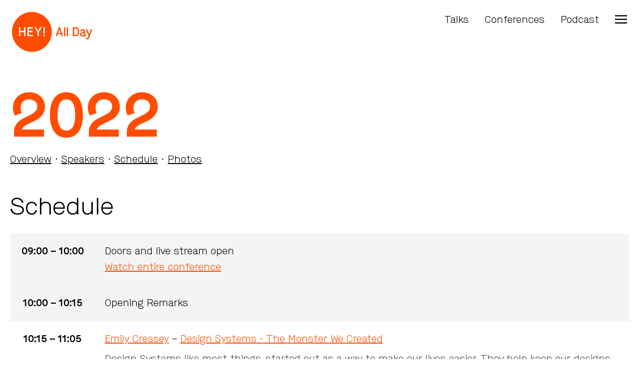

--- FILE ---
content_type: text/html; charset=utf-8
request_url: https://heypresents.com/conferences/2022/schedule
body_size: 6391
content:
<!DOCTYPE html>
<html>
  <head>
    <title>Hey! Presents · All Day Hey! 2022 · Schedule</title>
<meta name="description" content="A single-track conference for developers and designers.">
<meta property="og:title" content="All Day Hey! 2022">
<meta property="og:title" content="Schedule">
<meta property="og:description" content="A single-track conference for developers and designers.">
<meta property="og:type" content="website">
<meta property="og:url" content="https://heypresents.com/conferences/2022/schedule">
<meta property="og:image" content="https://heypresents.com/assets/social-conference-5dd8ad196c4e14369c124fcbeabe4d9c5da57d16421b9637d59ca06f11f2634f.jpg">

<meta name="viewport" content="width=device-width,initial-scale=1">

<link rel="apple-touch-icon" sizes="180x180" href="/apple-touch-icon.png">
<link rel="icon" type="image/png" sizes="32x32" href="/favicon-32x32.png">
<link rel="icon" type="image/png" sizes="16x16" href="/favicon-16x16.png">

<meta name="csrf-param" content="authenticity_token" />
<meta name="csrf-token" content="2bz1JJVishKHER23b3vtV4mHjo8n1s1i3uPcezAhoSnrSc5VfW3OVZpocZ3K7xR6LbXfLPKOGk1YdcSpv8gxgA" />

<link rel="stylesheet" href="/assets/tailwind-9cd86be493330bf6bf07bdad949e25096f23dfcad48dbc3758acb67ae92ab93a.css" data-turbo-track="reload" />
<link rel="stylesheet" href="/assets/inter-font-8c3e82affb176f4bca9616b838d906343d1251adc8408efe02cf2b1e4fcf2bc4.css" data-turbo-track="reload" />
<link rel="stylesheet" href="/assets/application-1bbf14714797ba47192da9174f983e1c066eca4c7bea130a0084700a48c4eac1.css" data-turbo-track="reload" />
<script type="importmap" data-turbo-track="reload">{
  "imports": {
    "application": "/assets/application-37f365cbecf1fa2810a8303f4b6571676fa1f9c56c248528bc14ddb857531b95.js",
    "@hotwired/turbo-rails": "/assets/turbo.min-7ab2ea9f35bae4a4d65b552f9b93524099f267a8ba3a2e07002aaa7bff8ae4cf.js",
    "@hotwired/stimulus": "/assets/stimulus.min-b8a9738499c7a8362910cd545375417370d72a9776fb4e766df7671484e2beb7.js",
    "@hotwired/stimulus-loading": "/assets/stimulus-loading-1fc59770fb1654500044afd3f5f6d7d00800e5be36746d55b94a2963a7a228aa.js",
    "controllers/application": "/assets/controllers/application-368d98631bccbf2349e0d4f8269afb3fe9625118341966de054759d96ea86c7e.js",
    "controllers": "/assets/controllers/index-2db729dddcc5b979110e98de4b6720f83f91a123172e87281d5a58410fc43806.js",
    "controllers/navigation_controller": "/assets/controllers/navigation_controller-669dab02c4535720360d19e1b53683932653acdc6995c76f2c646499d3ec7199.js"
  }
}</script>
<link rel="modulepreload" href="/assets/application-37f365cbecf1fa2810a8303f4b6571676fa1f9c56c248528bc14ddb857531b95.js">
<link rel="modulepreload" href="/assets/turbo.min-7ab2ea9f35bae4a4d65b552f9b93524099f267a8ba3a2e07002aaa7bff8ae4cf.js">
<link rel="modulepreload" href="/assets/stimulus.min-b8a9738499c7a8362910cd545375417370d72a9776fb4e766df7671484e2beb7.js">
<link rel="modulepreload" href="/assets/stimulus-loading-1fc59770fb1654500044afd3f5f6d7d00800e5be36746d55b94a2963a7a228aa.js">
<script src="/assets/es-module-shims.min-d89e73202ec09dede55fb74115af9c5f9f2bb965433de1c2446e1faa6dac2470.js" async="async" data-turbo-track="reload"></script>
<script type="module">import "application"</script>


  </head>
  <body>
    
    
<div class="fixed top-0 right-0 left-0 bottom-0 bg-brand-1 hidden overflow-scroll z-10" id="navigation">
  <nav class="container mx-auto p-6 mb-6 lg:mb-10">
    <div class="flex flex-row">
      <div class="basis-1/2">
        <a class="block" href="/">
          
    <svg class="h-20" viewBox="0 0 474 475" fill="none" xmlns="http://www.w3.org/2000/svg">
      <path fill-rule="evenodd" clip-rule="evenodd" d="M473.818 237.572C473.818 368.232 367.898 474.152 237.238 474.152C106.579 474.152 0.658447 368.232 0.658447 237.572C0.658447 106.912 106.579 0.992004 237.238 0.992004C367.898 0.992004 473.818 106.912 473.818 237.572ZM100.599 182.352H83.8485V288.992H100.599V240.842H143.709V288.992H160.459V182.352H143.709V224.852H100.599V182.352ZM184.229 182.352H250.229V198.352H201.029V224.862H245.759V240.862H200.979V272.992H250.179V288.992H184.179L184.229 182.352ZM268.229 182.352L302.349 242.672V288.992H318.829V243.122L353.829 182.352H335.089L310.569 227.592L285.898 182.352H268.229ZM382.089 258.542C384.883 258.538 387.655 259.057 390.259 260.072V182.362H373.919V260.072C376.522 259.055 379.293 258.536 382.089 258.542ZM392.189 281.152C392.189 286.73 387.667 291.252 382.089 291.252C376.51 291.252 371.988 286.73 371.988 281.152C371.988 275.574 376.51 271.052 382.089 271.052C387.667 271.052 392.189 275.574 392.189 281.152Z" fill="white"/>
    </svg>
  
</a>      </div>

      <div class="basis-1/2">
        <div class="flex flex-row-reverse">
          <div>
            <!-- TODO: Change aria-expanded attribute on toggle -->
            <button type="button" aria-controls="main-menu" aria-expanded="false" data-controller="navigation" data-action="click->navigation#toggle">
              <span class="sr-only">Close menu</span>

              <svg class="h-9 w-9 -mr-2 text-white" viewBox="0 0 24 24" stroke-width="2" stroke="currentColor" fill="none" stroke-linecap="round" stroke-linejoin="round">
                <path stroke="none" d="M0 0h24v24H0z"/>
                <line x1="18" y1="6" x2="6" y2="18" />
                <line x1="6" y1="6" x2="18" y2="18" />
              </svg>
            </button>
          </div>
        </div>
      </div>
    </div>
  </nav>

  <div class="md:place-content-center h-full">
    <a class="block mb-8 text-3xl md:text-4xl text-center text-defaults text-white hover:underline" href="/">
      Home
</a>

    <a class="block mb-8 text-3xl md:text-4xl text-center text-defaults text-white hover:underline" href="/talks">
      Talks
</a>
    <a class="block mb-8 text-3xl md:text-4xl text-center text-defaults text-white hover:underline" href="/conferences">
      Conferences
</a>
    <a class="block mb-8 text-3xl md:text-4xl text-center text-defaults text-white hover:underline" href="/podcast">
      Podcast
</a>
    <a class="block mb-8 text-3xl md:text-4xl text-center text-defaults text-white hover:underline" href="/code-of-conduct">
      Code of Conduct
</a>
    <div class="text-center mt-6 md:mt-14 p-2 md:p-6">
      <a class="uppercase text-defaults text-white hover:underline px-2 md:px-4" href="/about">About</a>
      <a class="uppercase text-defaults text-white hover:underline px-2 md:px-4" href="/cdn-cgi/l/email-protection#cab9bfbabaa5b8be8aa2afb3bab8afb9afa4beb9e4a9a5a7">Contact</a>
      <a class="uppercase text-defaults text-white hover:underline px-2 md:px-4" href="https://www.linkedin.com/company/79125587">LinkedIn</a>
      <a class="uppercase text-defaults text-white hover:underline px-2 md:px-4" href="/mailing-list">Mailing List</a>
      <a rel="me" class="uppercase text-defaults text-white hover:underline px-2 md:px-4" href="https://mastodon.world/@heypresents">Mastodon</a>
      <a class="uppercase text-defaults text-white hover:underline px-2 md:px-4" href="https://twitter.com/heypresents">Twitter</a>
    </div>
  </div>
</div>

<nav class="container mx-auto p-6 mb-6 lg:mb-10">
  <div class="flex flex-row">
    <div class="basis-1/2">
      <a class="block" href="/">
        
    <svg class="h-20" viewBox="0 0 954 474" fill="none" xmlns="http://www.w3.org/2000/svg">
      <path d="M555.25 181.3H569.87L606.87 287.89H589.66L582.05 264.29H542.92L535.15 287.89H518.25L555.25 181.3ZM577.33 250L562.41 205.23L547.79 250H577.33Z" fill="#FF4C00"/>
      <path d="M618.1 181.3H634.1V287.89H618.1V181.3Z" fill="#FF4C00"/>
      <path d="M649.68 181.3H665.68V287.89H649.68V181.3Z" fill="#FF4C00"/>
      <path d="M720.87 181.3H757.11C780.41 181.3 797.61 195.61 797.61 234.6C797.61 273.59 780.41 287.89 757.11 287.89H720.87V181.3ZM757.11 271.9C773.11 271.9 780.86 264.59 780.86 234.6C780.86 204.45 773.1 197.29 757.11 197.29H737.62V271.9H757.11Z" fill="#FF4C00"/>
      <path d="M808.24 228.81C810.37 213.28 824.69 204.9 839 204.9C855.29 204.9 869.45 213.58 869.45 230.18V270.23C869.45 273.23 870.67 274.95 873.72 274.95C874.902 274.952 876.079 274.797 877.22 274.49L881 287.74C878.159 289.326 874.963 290.165 871.71 290.18C864.71 290.18 859.83 287.89 857.39 283.93C852.06 288.5 844.91 290.18 836.84 290.18C818.56 290.18 805.47 281.34 805.47 265.36C805.47 246.47 821 241.6 838.21 239.47C846.28 238.4 854.21 236.58 854.21 229.11C854.21 222.41 846.75 220.11 838.98 220.11C830.3 220.11 825.43 222.7 823.29 231.53L808.24 228.81ZM854.24 248.45C852.56 251.04 847.38 252.11 837.94 253.33C827.94 254.7 821.5 257.13 821.5 265.33C821.5 275.68 834.75 274.92 838.4 274.92C842.05 274.92 854.24 273.09 854.24 262.74V248.45Z" fill="#FF4C00"/>
      <path d="M882.2 304.49C885.7 306.62 890.58 309.21 894.38 309.21C897.58 309.21 898.95 307.54 899.86 304.95L908.54 280.89L876.26 207.19H893.47L916.62 261.55L936.56 207.19H953.92L913.11 312.1C910.11 320.17 904.11 324.44 896.21 324.44C888.14 324.44 880.37 320.63 874.89 316.82L882.2 304.49Z" fill="#FF4C00"/>
      <path d="M236.58 473.16C367.24 473.16 473.16 367.24 473.16 236.58C473.16 105.92 367.24 0 236.58 0C105.92 0 0 105.92 0 236.58C0 367.24 105.92 473.16 236.58 473.16Z" fill="#FF4C00"/>
      <path d="M83.1899 181.36H99.9399V223.86H143.05V181.36H159.8V288H143.05V239.85H99.9399V288H83.1899V181.36Z" fill="white"/>
      <path d="M183.57 181.36H249.57V197.36H200.37V223.87H245.1V239.87H200.32V272H249.52V288H183.52L183.57 181.36Z" fill="white"/>
      <path d="M301.69 241.68L267.57 181.36H285.24L309.91 226.6L334.43 181.36H353.17L318.17 242.13V288H301.69V241.68Z" fill="white"/>
      <path d="M381.43 257.55C384.225 257.546 386.996 258.065 389.6 259.08V259.08V181.37H373.26V259.08C375.864 258.063 378.635 257.544 381.43 257.55Z" fill="white"/>
      <path d="M381.43 290.26C387.008 290.26 391.53 285.738 391.53 280.16C391.53 274.582 387.008 270.06 381.43 270.06C375.852 270.06 371.33 274.582 371.33 280.16C371.33 285.738 375.852 290.26 381.43 290.26Z" fill="white"/>
    </svg>
  
</a>    </div>

    <div class="basis-1/2">
      <div class="flex flex-row-reverse">
        <div>
          <!-- TODO: Change aria-expanded attribute on toggle -->
          <button type="button" aria-controls="main-menu" aria-expanded="false" data-controller="navigation" data-action="click->navigation#toggle">
            <span class="sr-only">Open menu</span>

            <svg viewBox="0 0 100 80" class="block h-6 w-6 mt-1 fill-black">
              <rect y="0" width="100" height="10"></rect>
              <rect y="30" width="100" height="10"></rect>
              <rect y="60" width="100" height="10"></rect>
            </svg>

          </button>
        </div>

        <div class="hidden md:block">
          <a class="text-defaults hover:underline text-black pr-8 block" href="/podcast">
            Podcast
</a>        </div>

        <div class="hidden md:block">
          <a class="text-defaults hover:underline text-black pr-8 block" href="/conferences">
            Conferences
</a>        </div>

        <div class="hidden md:block">
          <a class="text-defaults hover:underline text-black pr-8 block" href="/talks">
            Talks
</a>        </div>

      </div>
    </div>
  </div>
</nav>


    <main class="container mx-auto mt-5 px-5 z-0">
      <h1 class="chunky-title__outer">
        <span class="chunky-title__inner text-brand-1">2022</span>
      </h1>

      <div class="mb-12">
  <nav class="text-defaults mb-4">
    <a class="underline" href="/conferences/2022">Overview</a>

    ·
    <a class="underline" href="/conferences/2022/speakers">Speakers</a>
    ·
    <a class="underline" href="/conferences/2022/schedule">Schedule</a>


      ·
      <a class="underline" href="/conferences/2022/photos">Photos</a>
  </nav>
</div>

      
<!-- TODO: Style old schedules -->

<h1 id="schedule" class="text-4xl lg:text-5xl text-defaults mt-0 mb-6 font-heading lg:leading-tight">
  Schedule
</h1>


<table class="table-auto w-full text-defaults">
  <tbody>
    <tr class="bg-zinc-100">
      <th class="w-[70px] md:w-[170px] align-top p-2 lg:p-5"><time>09:00<span class="hidden md:inline"> – 10:00</span></time></th>
      <td class="p-2 lg:p-5">
        <h4>Doors and live stream open</h4>

        <p><a target="_blank" class="text-defaults underline text-brand-1" href="https://www.youtube.com/watch?v=vuRiTwmxp_A">Watch entire conference</a></p>
      </td>
    </tr>
    <tr class="bg-zinc-100">
      <th class="w-[70px] md:w-[170px] align-top p-2 lg:p-5"><time>10:00<span class="hidden md:inline"> – 10:15</span></time></th>
      <td class="p-2 lg:p-5">
        <h4>Opening Remarks</h4>
      </td>
    </tr>
    <tr>

      <th class="w-[70px] md:w-[170px] align-top p-2 lg:p-5"><time>10:15<span class="hidden md:inline"> – 11:05</span></time></th>
      <td class="p-2 lg:p-5">
        <h4 class="mb-2"><a class="text-brand-1 underline" href="/people/emily-cressey">Emily Cressey</a> – <a class="text-brand-1 underline" href="/talks/design-systems-the-monster-we-created">Design Systems - The Monster We Created</a></h4>

        <div class="rendered-markdown">
          <p>Design Systems like most things, started out as a way to make our lives easier. They help keep our designs consistent, share a set of principles and aid efficiency. However many of us struggle to maintain, at times, what feels like an untamable beast. Where are we going wrong? How can we be flexible yet consistent? Informative but not restrictive? Let&#39;s journey into the belly of the beast, to where it all began, where we&#39;re heading and how we can make our way out with limbs and sanity intact.</p>

        </div>

        <p>
          <a target="_blank" class="text-defaults underline text-brand-1" href="https://bit.ly/All-Day-Hey-The-Monster-We-Created">Slides</a>
        </p>
      </td>
    </tr>
    <tr>

      <th class="w-[70px] md:w-[170px] align-top p-2 lg:p-5"><time>11:05<span class="hidden md:inline"> – 11:55</span></time></th>
      <td class="p-2 lg:p-5">
        <h4 class="mb-2"><a class="text-brand-1 underline" href="/people/stephanie-stimac">Stephanie Stimac</a> – <a class="text-brand-1 underline" href="/talks/building-beautiful-web-apps-user-experience-and-visual-design-best-practices-for-pwas">Building Beautiful Web Apps: User experience and visual design best practices for PWAs</a></h4>

        <div class="rendered-markdown">
          <p>Progressive web apps offer the ability to create an application across multiple platforms with a single codebase that combines the best of the web platform and native capabilities. In this talk we&#39;ll look at best practices for designing PWAs to create seamless and beautiful user experiences that translate from the web to desktop and mobile applications. We&#39;ll also look at how you can leverage native and web features to make your PWA feel even more performant to create an experience that leaves your users delighted.</p>

        </div>

        <p>
          <a target="_blank" class="text-defaults underline text-brand-1" href="/downloads/conference/2022/stephanie-stimac.pdf">Slides</a>
        </p>
      </td>
    </tr>
    <tr>

      <th class="w-[70px] md:w-[170px] align-top p-2 lg:p-5"><time>11:55<span class="hidden md:inline"> – 12:45</span></time></th>
      <td class="p-2 lg:p-5">
        <h4 class="mb-2"><a class="text-brand-1 underline" href="/people/jhey-tompkins">Jhey Tompkins</a> – <a class="text-brand-1 underline" href="/talks/take-your-skills-to-the-moon-with-creative-coding">Take your skills to the moon with creative coding</a></h4>

        <div class="rendered-markdown">
          <p>As developers, we&#39;re learning new skills all the time. But how can we stay creative while progressing our careers? In this talk, we&#39;ll discuss about how we can discover new tools and techniques while having fun. We&#39;ll learn how making literally hundreds of demos to unearth new ways of doing things can lead to an entirely new way of working, and most importantly, how to not take things too seriously.</p>

        </div>

        <p>
          <a target="_blank" class="text-defaults underline text-brand-1" href="https://jhey.dev/confs/all-day-hey-2022/deck/index.html">Slides</a>
        </p>
      </td>
    </tr>
    <tr class="bg-zinc-100">
      <th class="w-[70px] md:w-[170px] align-top p-2 lg:p-5"><time>12:45<span class="hidden md:inline"> – 14:05</span></time></th>
      <td class="p-2 lg:p-5">
        <h4>Lunch (80 minutes)</h4>
      </td>
    </tr>
    <tr>

      <th class="w-[70px] md:w-[170px] align-top p-2 lg:p-5"><time>14:05<span class="hidden md:inline"> – 14:20</span></time></th>
      <td class="p-2 lg:p-5">
        <h4 class="mb-2"><a class="text-brand-1 underline" href="/people/rachel-skelton">Rachel Skelton</a> – <a class="text-brand-1 underline" href="/talks/branding-for-techies">Branding for Techies</a></h4>

        <p class="mb-2">
          <span class="bg-slate-200 text-slate-700 py-1 px-2 text-base rounded">
            ⚡ Lightning Talk
</span>
        </p>
      </td>
    </tr>
    <tr>

      <th class="w-[70px] md:w-[170px] align-top p-2 lg:p-5"><time>14:20<span class="hidden md:inline"> – 14:35</span></time></th>
      <td class="p-2 lg:p-5">
        <h4 class="mb-2"><a class="text-brand-1 underline" href="/people/luke-murphy">Luke Murphy</a> – <a class="text-brand-1 underline" href="/talks/building-an-illustration-system">Building an Illustration System</a></h4>

        <p class="mb-2">
          <span class="bg-slate-200 text-slate-700 py-1 px-2 text-base rounded">
            ⚡ Lightning Talk
</span>
        </p>
      </td>
    </tr>
    <tr>

      <th class="w-[70px] md:w-[170px] align-top p-2 lg:p-5"><time>14:35<span class="hidden md:inline"> – 14:50</span></time></th>
      <td class="p-2 lg:p-5">
        <h4 class="mb-2"><a class="text-brand-1 underline" href="/people/joanne-imlay">Joanne Imlay</a> – <a class="text-brand-1 underline" href="/talks/unconscious-mentoring">Unconscious Mentoring</a></h4>

        <p class="mb-2">
          <span class="bg-slate-200 text-slate-700 py-1 px-2 text-base rounded">
            ⚡ Lightning Talk
</span>
        </p>
      </td>
    </tr>
    <tr class="bg-zinc-100">
      <th class="w-[70px] md:w-[170px] align-top p-2 lg:p-5"><time>14:50<span class="hidden md:inline"> – 15:05</span></time></th>
      <td class="p-2 lg:p-5">
        <h4>Break (15 minutes)</h4>
      </td>
    </tr>
    <tr>

      <th class="w-[70px] md:w-[170px] align-top p-2 lg:p-5"><time>15:05<span class="hidden md:inline"> – 15:55</span></time></th>
      <td class="p-2 lg:p-5">
        <h4 class="mb-2"><a class="text-brand-1 underline" href="/people/cassidy-williams">Cassidy Williams</a> – <a class="text-brand-1 underline" href="/talks/functional-programming-in-javascript">Functional Programming in JavaScript</a></h4>

        <p class="mb-2">
          <span class="bg-slate-200 text-slate-700 py-1 px-2 text-base rounded">
            🌎 Remote Speaker
</span>
        </p>

        <div class="rendered-markdown">
          <p>JavaScript is a delightfully flexible language that allows you to mix-and-match as many different programming paradigms as you&#39;d like. In this talk, we&#39;ll throw away our loops and mutators, and explain the details of how functional programming works. Bring your editors, we&#39;ll do some fun exercises together, too!</p>

        </div>

        <p>
          <a target="_blank" class="text-defaults underline text-brand-1" href="/downloads/conference/2022/cassidy-williams.pdf">Slides</a>
        </p>
      </td>
    </tr>
    <tr>

      <th class="w-[70px] md:w-[170px] align-top p-2 lg:p-5"><time>15:55<span class="hidden md:inline"> – 16:45</span></time></th>
      <td class="p-2 lg:p-5">
        <h4 class="mb-2"><a class="text-brand-1 underline" href="/people/andy-bell">Andy Bell</a> – <a class="text-brand-1 underline" href="/talks/be-the-browser-s-mentor-not-its-micromanager">Be the browser’s mentor, not its micromanager</a></h4>

        <div class="rendered-markdown">
          <p>We look at how we can hint the browser, rather than micromanage it by leaning into progressive enhancement, CSS layout, fluid type &amp; space and modern CSS capabilities to build resilient front-ends that look great for everyone, regardless of their device, connection speed or context.</p>

        </div>

        <p>
          <a target="_blank" class="text-defaults underline text-brand-1" href="/downloads/conference/2022/andy-bell.pdf">Slides</a>
        </p>
      </td>
    </tr>
    <tr class="bg-zinc-100">
      <th class="w-[70px] md:w-[170px] align-top p-2 lg:p-5"><time>16:45<span class="hidden md:inline"> – 17:00</span></time></th>
      <td class="p-2 lg:p-5">
        <h4>Closing Remarks</h4>
      </td>
    </tr>
    <tr class="bg-zinc-100">
      <th class="w-[70px] md:w-[170px] align-top p-2 lg:p-5" rowspan="2">17:00</span></time></th>
      <td class="p-2 lg:p-5">
        <h4>Doors and live stream close</h4>

        <p><a target="_blank" class="text-defaults underline text-brand-1" href="https://www.youtube.com/watch?v=vuRiTwmxp_A">Watch entire conference</a></p>
      </td>
    </tr>
    <tr class="bg-zinc-100">
      <td class="p-2 lg:p-5">
        <h4><a class="text-defaults underline text-brand-1" href="/conferences/2022#social">Social at Headrow House</a></h4>
      </td>
    </tr>
  </tbody>
</table>


<p class="italic mt-4">By attending this event, you agree to our <a class="underline" href="/code-of-conduct">Code of Conduct</a>. All schedule times are in BST.</p>

      <hr class="my-12 border-white w-2/3 mx-auto">

      
    </main>

    <footer class="container mt-12 mx-auto p-6 text-center text-stone-600 text-base text-defaults">
  <a href="/">
    Hey! Presents 2013–2026
</a>
  <br>

  <a href="/code-of-conduct">Code of Conduct</a>
  ·
  <a href="/mailing-list">Mailing List</a>
  ·
  <a href="/cdn-cgi/l/email-protection#ddaea8adadb2afa99db5b8a4adafb8aeb8b3a9aef3beb2b0">Contact</a>
</footer>

  <script data-cfasync="false" src="/cdn-cgi/scripts/5c5dd728/cloudflare-static/email-decode.min.js"></script><script defer src="https://static.cloudflareinsights.com/beacon.min.js/vcd15cbe7772f49c399c6a5babf22c1241717689176015" integrity="sha512-ZpsOmlRQV6y907TI0dKBHq9Md29nnaEIPlkf84rnaERnq6zvWvPUqr2ft8M1aS28oN72PdrCzSjY4U6VaAw1EQ==" data-cf-beacon='{"version":"2024.11.0","token":"7ed34374c384453189232c73a3a1affc","r":1,"server_timing":{"name":{"cfCacheStatus":true,"cfEdge":true,"cfExtPri":true,"cfL4":true,"cfOrigin":true,"cfSpeedBrain":true},"location_startswith":null}}' crossorigin="anonymous"></script>
</body>
</html>


--- FILE ---
content_type: text/css
request_url: https://heypresents.com/assets/tailwind-9cd86be493330bf6bf07bdad949e25096f23dfcad48dbc3758acb67ae92ab93a.css
body_size: 5914
content:
/*! tailwindcss v3.1.8 | MIT License | https://tailwindcss.com*/*,:after,:before{border:0 solid #e5e7eb;box-sizing:border-box}:after,:before{--tw-content:""}html{-webkit-text-size-adjust:100%;font-family:Inter var,ui-sans-serif,system-ui,-apple-system,BlinkMacSystemFont,Segoe UI,Roboto,Helvetica Neue,Arial,Noto Sans,sans-serif,Apple Color Emoji,Segoe UI Emoji,Segoe UI Symbol,Noto Color Emoji;line-height:1.5;-moz-tab-size:4;-o-tab-size:4;tab-size:4}body{line-height:inherit;margin:0}hr{border-top-width:1px;color:inherit;height:0}abbr:where([title]){-webkit-text-decoration:underline dotted;text-decoration:underline dotted}h1,h2,h3,h4,h5,h6{font-size:inherit;font-weight:inherit}a{color:inherit;text-decoration:inherit}b,strong{font-weight:bolder}code,kbd,pre,samp{font-family:ui-monospace,SFMono-Regular,Menlo,Monaco,Consolas,Liberation Mono,Courier New,monospace;font-size:1em}small{font-size:80%}sub,sup{font-size:75%;line-height:0;position:relative;vertical-align:initial}sub{bottom:-.25em}sup{top:-.5em}table{border-collapse:collapse;border-color:inherit;text-indent:0}button,input,optgroup,select,textarea{color:inherit;font-family:inherit;font-size:100%;font-weight:inherit;line-height:inherit;margin:0;padding:0}button,select{text-transform:none}[type=button],[type=reset],[type=submit],button{-webkit-appearance:button;background-color:initial;background-image:none}:-moz-focusring{outline:auto}:-moz-ui-invalid{box-shadow:none}progress{vertical-align:initial}::-webkit-inner-spin-button,::-webkit-outer-spin-button{height:auto}[type=search]{-webkit-appearance:textfield;outline-offset:-2px}::-webkit-search-decoration{-webkit-appearance:none}::-webkit-file-upload-button{-webkit-appearance:button;font:inherit}summary{display:list-item}blockquote,dd,dl,figure,h1,h2,h3,h4,h5,h6,hr,p,pre{margin:0}fieldset{margin:0}fieldset,legend{padding:0}menu,ol,ul{list-style:none;margin:0;padding:0}textarea{resize:vertical}input::-moz-placeholder,textarea::-moz-placeholder{color:#9ca3af;opacity:1}input::placeholder,textarea::placeholder{color:#9ca3af;opacity:1}[role=button],button{cursor:pointer}:disabled{cursor:default}audio,canvas,embed,iframe,img,object,svg,video{display:block;vertical-align:middle}img,video{height:auto;max-width:100%}[multiple],[type=date],[type=datetime-local],[type=email],[type=month],[type=number],[type=password],[type=search],[type=tel],[type=text],[type=time],[type=url],[type=week],select,textarea{--tw-shadow:0 0 #0000;-webkit-appearance:none;-moz-appearance:none;appearance:none;background-color:#fff;border-color:#6b7280;border-radius:0;border-width:1px;font-size:1rem;line-height:1.5rem;padding:.5rem .75rem}[multiple]:focus,[type=date]:focus,[type=datetime-local]:focus,[type=email]:focus,[type=month]:focus,[type=number]:focus,[type=password]:focus,[type=search]:focus,[type=tel]:focus,[type=text]:focus,[type=time]:focus,[type=url]:focus,[type=week]:focus,select:focus,textarea:focus{--tw-ring-inset:var(--tw-empty,/*!*/ /*!*/);--tw-ring-offset-width:0px;--tw-ring-offset-color:#fff;--tw-ring-color:#2563eb;--tw-ring-offset-shadow:var(--tw-ring-inset) 0 0 0 var(--tw-ring-offset-width) var(--tw-ring-offset-color);--tw-ring-shadow:var(--tw-ring-inset) 0 0 0 calc(1px + var(--tw-ring-offset-width)) var(--tw-ring-color);border-color:#2563eb;box-shadow:var(--tw-ring-offset-shadow),var(--tw-ring-shadow),var(--tw-shadow);outline:2px solid transparent;outline-offset:2px}input::-moz-placeholder,textarea::-moz-placeholder{color:#6b7280;opacity:1}input::placeholder,textarea::placeholder{color:#6b7280;opacity:1}::-webkit-datetime-edit-fields-wrapper{padding:0}::-webkit-date-and-time-value{min-height:1.5em}::-webkit-datetime-edit,::-webkit-datetime-edit-day-field,::-webkit-datetime-edit-hour-field,::-webkit-datetime-edit-meridiem-field,::-webkit-datetime-edit-millisecond-field,::-webkit-datetime-edit-minute-field,::-webkit-datetime-edit-month-field,::-webkit-datetime-edit-second-field,::-webkit-datetime-edit-year-field{padding-bottom:0;padding-top:0}select{color-adjust:exact;background-image:url("data:image/svg+xml;charset=utf-8,%3Csvg xmlns='http://www.w3.org/2000/svg' fill='none' viewBox='0 0 20 20'%3E%3Cpath stroke='%236b7280' stroke-linecap='round' stroke-linejoin='round' stroke-width='1.5' d='m6 8 4 4 4-4'/%3E%3C/svg%3E");background-position:right .5rem center;background-repeat:no-repeat;background-size:1.5em 1.5em;padding-right:2.5rem;-webkit-print-color-adjust:exact;print-color-adjust:exact}[multiple]{color-adjust:unset;background-image:none;background-position:0 0;background-repeat:unset;background-size:initial;padding-right:.75rem;-webkit-print-color-adjust:unset;print-color-adjust:unset}[type=checkbox],[type=radio]{color-adjust:exact;--tw-shadow:0 0 #0000;-webkit-appearance:none;-moz-appearance:none;appearance:none;background-color:#fff;background-origin:border-box;border-color:#6b7280;border-width:1px;color:#2563eb;display:inline-block;flex-shrink:0;height:1rem;padding:0;-webkit-print-color-adjust:exact;print-color-adjust:exact;-webkit-user-select:none;-moz-user-select:none;user-select:none;vertical-align:middle;width:1rem}[type=checkbox]{border-radius:0}[type=radio]{border-radius:100%}[type=checkbox]:focus,[type=radio]:focus{--tw-ring-inset:var(--tw-empty,/*!*/ /*!*/);--tw-ring-offset-width:2px;--tw-ring-offset-color:#fff;--tw-ring-color:#2563eb;--tw-ring-offset-shadow:var(--tw-ring-inset) 0 0 0 var(--tw-ring-offset-width) var(--tw-ring-offset-color);--tw-ring-shadow:var(--tw-ring-inset) 0 0 0 calc(2px + var(--tw-ring-offset-width)) var(--tw-ring-color);box-shadow:var(--tw-ring-offset-shadow),var(--tw-ring-shadow),var(--tw-shadow);outline:2px solid transparent;outline-offset:2px}[type=checkbox]:checked,[type=radio]:checked{background-color:currentColor;background-position:50%;background-repeat:no-repeat;background-size:100% 100%;border-color:transparent}[type=checkbox]:checked{background-image:url("data:image/svg+xml;charset=utf-8,%3Csvg viewBox='0 0 16 16' fill='%23fff' xmlns='http://www.w3.org/2000/svg'%3E%3Cpath d='M12.207 4.793a1 1 0 0 1 0 1.414l-5 5a1 1 0 0 1-1.414 0l-2-2a1 1 0 0 1 1.414-1.414L6.5 9.086l4.293-4.293a1 1 0 0 1 1.414 0z'/%3E%3C/svg%3E")}[type=radio]:checked{background-image:url("data:image/svg+xml;charset=utf-8,%3Csvg viewBox='0 0 16 16' fill='%23fff' xmlns='http://www.w3.org/2000/svg'%3E%3Ccircle cx='8' cy='8' r='3'/%3E%3C/svg%3E")}[type=checkbox]:checked:focus,[type=checkbox]:checked:hover,[type=checkbox]:indeterminate,[type=radio]:checked:focus,[type=radio]:checked:hover{background-color:currentColor;border-color:transparent}[type=checkbox]:indeterminate{background-image:url("data:image/svg+xml;charset=utf-8,%3Csvg xmlns='http://www.w3.org/2000/svg' fill='none' viewBox='0 0 16 16'%3E%3Cpath stroke='%23fff' stroke-linecap='round' stroke-linejoin='round' stroke-width='2' d='M4 8h8'/%3E%3C/svg%3E");background-position:50%;background-repeat:no-repeat;background-size:100% 100%}[type=checkbox]:indeterminate:focus,[type=checkbox]:indeterminate:hover{background-color:currentColor;border-color:transparent}[type=file]{background:unset;border-color:inherit;border-radius:0;border-width:0;font-size:unset;line-height:inherit;padding:0}[type=file]:focus{outline:1px solid ButtonText;outline:1px auto -webkit-focus-ring-color}*,:after,:before{--tw-border-spacing-x:0;--tw-border-spacing-y:0;--tw-translate-x:0;--tw-translate-y:0;--tw-rotate:0;--tw-skew-x:0;--tw-skew-y:0;--tw-scale-x:1;--tw-scale-y:1;--tw-pan-x: ;--tw-pan-y: ;--tw-pinch-zoom: ;--tw-scroll-snap-strictness:proximity;--tw-ordinal: ;--tw-slashed-zero: ;--tw-numeric-figure: ;--tw-numeric-spacing: ;--tw-numeric-fraction: ;--tw-ring-inset: ;--tw-ring-offset-width:0px;--tw-ring-offset-color:#fff;--tw-ring-color:rgba(59,130,246,.5);--tw-ring-offset-shadow:0 0 #0000;--tw-ring-shadow:0 0 #0000;--tw-shadow:0 0 #0000;--tw-shadow-colored:0 0 #0000;--tw-blur: ;--tw-brightness: ;--tw-contrast: ;--tw-grayscale: ;--tw-hue-rotate: ;--tw-invert: ;--tw-saturate: ;--tw-sepia: ;--tw-drop-shadow: ;--tw-backdrop-blur: ;--tw-backdrop-brightness: ;--tw-backdrop-contrast: ;--tw-backdrop-grayscale: ;--tw-backdrop-hue-rotate: ;--tw-backdrop-invert: ;--tw-backdrop-opacity: ;--tw-backdrop-saturate: ;--tw-backdrop-sepia: }::-webkit-backdrop{--tw-border-spacing-x:0;--tw-border-spacing-y:0;--tw-translate-x:0;--tw-translate-y:0;--tw-rotate:0;--tw-skew-x:0;--tw-skew-y:0;--tw-scale-x:1;--tw-scale-y:1;--tw-pan-x: ;--tw-pan-y: ;--tw-pinch-zoom: ;--tw-scroll-snap-strictness:proximity;--tw-ordinal: ;--tw-slashed-zero: ;--tw-numeric-figure: ;--tw-numeric-spacing: ;--tw-numeric-fraction: ;--tw-ring-inset: ;--tw-ring-offset-width:0px;--tw-ring-offset-color:#fff;--tw-ring-color:rgba(59,130,246,.5);--tw-ring-offset-shadow:0 0 #0000;--tw-ring-shadow:0 0 #0000;--tw-shadow:0 0 #0000;--tw-shadow-colored:0 0 #0000;--tw-blur: ;--tw-brightness: ;--tw-contrast: ;--tw-grayscale: ;--tw-hue-rotate: ;--tw-invert: ;--tw-saturate: ;--tw-sepia: ;--tw-drop-shadow: ;--tw-backdrop-blur: ;--tw-backdrop-brightness: ;--tw-backdrop-contrast: ;--tw-backdrop-grayscale: ;--tw-backdrop-hue-rotate: ;--tw-backdrop-invert: ;--tw-backdrop-opacity: ;--tw-backdrop-saturate: ;--tw-backdrop-sepia: }::backdrop{--tw-border-spacing-x:0;--tw-border-spacing-y:0;--tw-translate-x:0;--tw-translate-y:0;--tw-rotate:0;--tw-skew-x:0;--tw-skew-y:0;--tw-scale-x:1;--tw-scale-y:1;--tw-pan-x: ;--tw-pan-y: ;--tw-pinch-zoom: ;--tw-scroll-snap-strictness:proximity;--tw-ordinal: ;--tw-slashed-zero: ;--tw-numeric-figure: ;--tw-numeric-spacing: ;--tw-numeric-fraction: ;--tw-ring-inset: ;--tw-ring-offset-width:0px;--tw-ring-offset-color:#fff;--tw-ring-color:rgba(59,130,246,.5);--tw-ring-offset-shadow:0 0 #0000;--tw-ring-shadow:0 0 #0000;--tw-shadow:0 0 #0000;--tw-shadow-colored:0 0 #0000;--tw-blur: ;--tw-brightness: ;--tw-contrast: ;--tw-grayscale: ;--tw-hue-rotate: ;--tw-invert: ;--tw-saturate: ;--tw-sepia: ;--tw-drop-shadow: ;--tw-backdrop-blur: ;--tw-backdrop-brightness: ;--tw-backdrop-contrast: ;--tw-backdrop-grayscale: ;--tw-backdrop-hue-rotate: ;--tw-backdrop-invert: ;--tw-backdrop-opacity: ;--tw-backdrop-saturate: ;--tw-backdrop-sepia: }.container{width:100%}@media (min-width:640px){.container{max-width:640px}}@media (min-width:768px){.container{max-width:768px}}@media (min-width:1024px){.container{max-width:1024px}}@media (min-width:1280px){.container{max-width:1280px}}@media (min-width:1536px){.container{max-width:1536px}}.aspect-w-16{--tw-aspect-w:16;padding-bottom:calc(var(--tw-aspect-h)/var(--tw-aspect-w)*100%);position:relative}.aspect-w-16>*{bottom:0;height:100%;left:0;position:absolute;right:0;top:0;width:100%}.aspect-h-9{--tw-aspect-h:9}.text-defaults{font-family:Maison,ui-sans-serif,system-ui,-apple-system,BlinkMacSystemFont,Segoe UI,Roboto,Helvetica Neue,Arial,Noto Sans,sans-serif,Apple Color Emoji,Segoe UI Emoji,Segoe UI Symbol,Noto Color Emoji;font-size:1.25rem;line-height:2rem;text-decoration-thickness:2px;text-underline-offset:2px}.rendered-markdown{color:var(--tw-prose-body);max-width:65ch}.rendered-markdown :where([class~=lead]):not(:where([class~=not-prose] *)){color:var(--tw-prose-lead);font-size:1.25em;line-height:1.6;margin-bottom:1.2em;margin-top:1.2em}.rendered-markdown :where(a):not(:where([class~=not-prose] *)){color:var(--tw-prose-links);font-weight:500;text-decoration:underline}.rendered-markdown :where(strong):not(:where([class~=not-prose] *)){color:var(--tw-prose-bold);font-weight:600}.rendered-markdown :where(a strong):not(:where([class~=not-prose] *)){color:inherit}.rendered-markdown :where(blockquote strong):not(:where([class~=not-prose] *)){color:inherit}.rendered-markdown :where(thead th strong):not(:where([class~=not-prose] *)){color:inherit}.rendered-markdown :where(ol):not(:where([class~=not-prose] *)){list-style-type:decimal;margin-bottom:1.25em;margin-top:1.25em;padding-left:1.625em}.rendered-markdown :where(ol[type=A]):not(:where([class~=not-prose] *)){list-style-type:upper-alpha}.rendered-markdown :where(ol[type=a]):not(:where([class~=not-prose] *)){list-style-type:lower-alpha}.rendered-markdown :where(ol[type=A s]):not(:where([class~=not-prose] *)){list-style-type:upper-alpha}.rendered-markdown :where(ol[type=a s]):not(:where([class~=not-prose] *)){list-style-type:lower-alpha}.rendered-markdown :where(ol[type=I]):not(:where([class~=not-prose] *)){list-style-type:upper-roman}.rendered-markdown :where(ol[type=i]):not(:where([class~=not-prose] *)){list-style-type:lower-roman}.rendered-markdown :where(ol[type=I s]):not(:where([class~=not-prose] *)){list-style-type:upper-roman}.rendered-markdown :where(ol[type=i s]):not(:where([class~=not-prose] *)){list-style-type:lower-roman}.rendered-markdown :where(ol[type="1"]):not(:where([class~=not-prose] *)){list-style-type:decimal}.rendered-markdown :where(ul):not(:where([class~=not-prose] *)){list-style-type:disc;margin-bottom:1.25em;margin-top:1.25em;padding-left:1.625em}.rendered-markdown :where(ol>li):not(:where([class~=not-prose] *))::marker{color:var(--tw-prose-counters);font-weight:400}.rendered-markdown :where(ul>li):not(:where([class~=not-prose] *))::marker{color:var(--tw-prose-bullets)}.rendered-markdown :where(hr):not(:where([class~=not-prose] *)){border-color:var(--tw-prose-hr);border-top-width:1px;margin-bottom:3em;margin-top:3em}.rendered-markdown :where(blockquote):not(:where([class~=not-prose] *)){border-left-color:var(--tw-prose-quote-borders);border-left-width:.25rem;color:var(--tw-prose-quotes);font-style:italic;font-weight:500;margin-bottom:1.6em;margin-top:1.6em;padding-left:1em;quotes:"\201C""\201D""\2018""\2019"}.rendered-markdown :where(blockquote p:first-of-type):not(:where([class~=not-prose] *)):before{content:open-quote}.rendered-markdown :where(blockquote p:last-of-type):not(:where([class~=not-prose] *)):after{content:close-quote}.rendered-markdown :where(h1):not(:where([class~=not-prose] *)){color:var(--tw-prose-headings);font-size:2.25em;font-weight:800;line-height:1.1111111;margin-bottom:.8888889em;margin-top:0}.rendered-markdown :where(h1 strong):not(:where([class~=not-prose] *)){color:inherit;font-weight:900}.rendered-markdown :where(h2):not(:where([class~=not-prose] *)){color:var(--tw-prose-headings);font-size:1.5em;font-weight:700;line-height:1.3333333;margin-bottom:1em;margin-top:2em}.rendered-markdown :where(h2 strong):not(:where([class~=not-prose] *)){color:inherit;font-weight:800}.rendered-markdown :where(h3):not(:where([class~=not-prose] *)){color:var(--tw-prose-headings);font-size:1.25em;font-weight:600;line-height:1.6;margin-bottom:.6em;margin-top:1.6em}.rendered-markdown :where(h3 strong):not(:where([class~=not-prose] *)){color:inherit;font-weight:700}.rendered-markdown :where(h4):not(:where([class~=not-prose] *)){color:var(--tw-prose-headings);font-weight:600;line-height:1.5;margin-bottom:.5em;margin-top:1.5em}.rendered-markdown :where(h4 strong):not(:where([class~=not-prose] *)){color:inherit;font-weight:700}.rendered-markdown :where(img):not(:where([class~=not-prose] *)){margin-bottom:2em;margin-top:2em}.rendered-markdown :where(figure>*):not(:where([class~=not-prose] *)){margin-bottom:0;margin-top:0}.rendered-markdown :where(figcaption):not(:where([class~=not-prose] *)){color:var(--tw-prose-captions);font-size:.875em;line-height:1.4285714;margin-top:.8571429em}.rendered-markdown :where(code):not(:where([class~=not-prose] *)){color:var(--tw-prose-code);font-size:.875em;font-weight:600}.rendered-markdown :where(code):not(:where([class~=not-prose] *)):before{content:"`"}.rendered-markdown :where(code):not(:where([class~=not-prose] *)):after{content:"`"}.rendered-markdown :where(a code):not(:where([class~=not-prose] *)){color:inherit}.rendered-markdown :where(h1 code):not(:where([class~=not-prose] *)){color:inherit}.rendered-markdown :where(h2 code):not(:where([class~=not-prose] *)){color:inherit;font-size:.875em}.rendered-markdown :where(h3 code):not(:where([class~=not-prose] *)){color:inherit;font-size:.9em}.rendered-markdown :where(h4 code):not(:where([class~=not-prose] *)){color:inherit}.rendered-markdown :where(blockquote code):not(:where([class~=not-prose] *)){color:inherit}.rendered-markdown :where(thead th code):not(:where([class~=not-prose] *)){color:inherit}.rendered-markdown :where(pre):not(:where([class~=not-prose] *)){background-color:var(--tw-prose-pre-bg);border-radius:.375rem;color:var(--tw-prose-pre-code);font-size:.875em;font-weight:400;line-height:1.7142857;margin-bottom:1.7142857em;margin-top:1.7142857em;overflow-x:auto;padding:.8571429em 1.1428571em}.rendered-markdown :where(pre code):not(:where([class~=not-prose] *)){background-color:initial;border-radius:0;border-width:0;color:inherit;font-family:inherit;font-size:inherit;font-weight:inherit;line-height:inherit;padding:0}.rendered-markdown :where(pre code):not(:where([class~=not-prose] *)):before{content:none}.rendered-markdown :where(pre code):not(:where([class~=not-prose] *)):after{content:none}.rendered-markdown :where(table):not(:where([class~=not-prose] *)){font-size:.875em;line-height:1.7142857;margin-bottom:2em;margin-top:2em;table-layout:auto;text-align:left;width:100%}.rendered-markdown :where(thead):not(:where([class~=not-prose] *)){border-bottom-color:var(--tw-prose-th-borders);border-bottom-width:1px}.rendered-markdown :where(thead th):not(:where([class~=not-prose] *)){color:var(--tw-prose-headings);font-weight:600;padding-bottom:.5714286em;padding-left:.5714286em;padding-right:.5714286em;vertical-align:bottom}.rendered-markdown :where(tbody tr):not(:where([class~=not-prose] *)){border-bottom-color:var(--tw-prose-td-borders);border-bottom-width:1px}.rendered-markdown :where(tbody tr:last-child):not(:where([class~=not-prose] *)){border-bottom-width:0}.rendered-markdown :where(tbody td):not(:where([class~=not-prose] *)){vertical-align:initial}.rendered-markdown :where(tfoot):not(:where([class~=not-prose] *)){border-top-color:var(--tw-prose-th-borders);border-top-width:1px}.rendered-markdown :where(tfoot td):not(:where([class~=not-prose] *)){vertical-align:top}.rendered-markdown{--tw-prose-body:#374151;--tw-prose-headings:#111827;--tw-prose-lead:#4b5563;--tw-prose-links:#111827;--tw-prose-bold:#111827;--tw-prose-counters:#6b7280;--tw-prose-bullets:#d1d5db;--tw-prose-hr:#e5e7eb;--tw-prose-quotes:#111827;--tw-prose-quote-borders:#e5e7eb;--tw-prose-captions:#6b7280;--tw-prose-code:#111827;--tw-prose-pre-code:#e5e7eb;--tw-prose-pre-bg:#1f2937;--tw-prose-th-borders:#d1d5db;--tw-prose-td-borders:#e5e7eb;--tw-prose-invert-body:#d1d5db;--tw-prose-invert-headings:#fff;--tw-prose-invert-lead:#9ca3af;--tw-prose-invert-links:#fff;--tw-prose-invert-bold:#fff;--tw-prose-invert-counters:#9ca3af;--tw-prose-invert-bullets:#4b5563;--tw-prose-invert-hr:#374151;--tw-prose-invert-quotes:#f3f4f6;--tw-prose-invert-quote-borders:#374151;--tw-prose-invert-captions:#9ca3af;--tw-prose-invert-code:#fff;--tw-prose-invert-pre-code:#d1d5db;--tw-prose-invert-pre-bg:rgba(0,0,0,.5);--tw-prose-invert-th-borders:#4b5563;--tw-prose-invert-td-borders:#374151;font-size:1rem;line-height:1.75}.rendered-markdown :where(p):not(:where([class~=not-prose] *)){margin-bottom:1.25em;margin-top:1.25em}.rendered-markdown :where(video):not(:where([class~=not-prose] *)){margin-bottom:2em;margin-top:2em}.rendered-markdown :where(figure):not(:where([class~=not-prose] *)){margin-bottom:2em;margin-top:2em}.rendered-markdown :where(li):not(:where([class~=not-prose] *)){margin-bottom:.5em;margin-top:.5em}.rendered-markdown :where(ol>li):not(:where([class~=not-prose] *)){padding-left:.375em}.rendered-markdown :where(ul>li):not(:where([class~=not-prose] *)){padding-left:.375em}.rendered-markdown :where(.prose>ul>li p):not(:where([class~=not-prose] *)){margin-bottom:.75em;margin-top:.75em}.rendered-markdown :where(.prose>ul>li>:first-child):not(:where([class~=not-prose] *)){margin-top:1.25em}.rendered-markdown :where(.prose>ul>li>:last-child):not(:where([class~=not-prose] *)){margin-bottom:1.25em}.rendered-markdown :where(.prose>ol>li>:first-child):not(:where([class~=not-prose] *)){margin-top:1.25em}.rendered-markdown :where(.prose>ol>li>:last-child):not(:where([class~=not-prose] *)){margin-bottom:1.25em}.rendered-markdown :where(ul ul,ul ol,ol ul,ol ol):not(:where([class~=not-prose] *)){margin-bottom:.75em;margin-top:.75em}.rendered-markdown :where(hr+*):not(:where([class~=not-prose] *)){margin-top:0}.rendered-markdown :where(h2+*):not(:where([class~=not-prose] *)){margin-top:0}.rendered-markdown :where(h3+*):not(:where([class~=not-prose] *)){margin-top:0}.rendered-markdown :where(h4+*):not(:where([class~=not-prose] *)){margin-top:0}.rendered-markdown :where(thead th:first-child):not(:where([class~=not-prose] *)){padding-left:0}.rendered-markdown :where(thead th:last-child):not(:where([class~=not-prose] *)){padding-right:0}.rendered-markdown :where(tbody td,tfoot td):not(:where([class~=not-prose] *)){padding:.5714286em}.rendered-markdown :where(tbody td:first-child,tfoot td:first-child):not(:where([class~=not-prose] *)){padding-left:0}.rendered-markdown :where(tbody td:last-child,tfoot td:last-child):not(:where([class~=not-prose] *)){padding-right:0}.rendered-markdown :where(.prose>:first-child):not(:where([class~=not-prose] *)){margin-top:0}.rendered-markdown :where(.prose>:last-child):not(:where([class~=not-prose] *)){margin-bottom:0}.rendered-markdown-sm :where(.prose>ul>li p):not(:where([class~=not-prose] *)){margin-bottom:.5714286em;margin-top:.5714286em}.rendered-markdown-sm :where(.prose>ul>li>:first-child):not(:where([class~=not-prose] *)){margin-top:1.1428571em}.rendered-markdown-sm :where(.prose>ul>li>:last-child):not(:where([class~=not-prose] *)){margin-bottom:1.1428571em}.rendered-markdown-sm :where(.prose>ol>li>:first-child):not(:where([class~=not-prose] *)){margin-top:1.1428571em}.rendered-markdown-sm :where(.prose>ol>li>:last-child):not(:where([class~=not-prose] *)){margin-bottom:1.1428571em}.rendered-markdown-sm :where(.prose>:first-child):not(:where([class~=not-prose] *)){margin-top:0}.rendered-markdown-sm :where(.prose>:last-child):not(:where([class~=not-prose] *)){margin-bottom:0}.rendered-markdown-base :where(.prose>ul>li p):not(:where([class~=not-prose] *)){margin-bottom:.75em;margin-top:.75em}.rendered-markdown-base :where(.prose>ul>li>:first-child):not(:where([class~=not-prose] *)){margin-top:1.25em}.rendered-markdown-base :where(.prose>ul>li>:last-child):not(:where([class~=not-prose] *)){margin-bottom:1.25em}.rendered-markdown-base :where(.prose>ol>li>:first-child):not(:where([class~=not-prose] *)){margin-top:1.25em}.rendered-markdown-base :where(.prose>ol>li>:last-child):not(:where([class~=not-prose] *)){margin-bottom:1.25em}.rendered-markdown-base :where(.prose>:first-child):not(:where([class~=not-prose] *)){margin-top:0}.rendered-markdown-base :where(.prose>:last-child):not(:where([class~=not-prose] *)){margin-bottom:0}.rendered-markdown-lg :where(.prose>ul>li p):not(:where([class~=not-prose] *)){margin-bottom:.8888889em;margin-top:.8888889em}.rendered-markdown-lg :where(.prose>ul>li>:first-child):not(:where([class~=not-prose] *)){margin-top:1.3333333em}.rendered-markdown-lg :where(.prose>ul>li>:last-child):not(:where([class~=not-prose] *)){margin-bottom:1.3333333em}.rendered-markdown-lg :where(.prose>ol>li>:first-child):not(:where([class~=not-prose] *)){margin-top:1.3333333em}.rendered-markdown-lg :where(.prose>ol>li>:last-child):not(:where([class~=not-prose] *)){margin-bottom:1.3333333em}.rendered-markdown-lg :where(.prose>:first-child):not(:where([class~=not-prose] *)){margin-top:0}.rendered-markdown-lg :where(.prose>:last-child):not(:where([class~=not-prose] *)){margin-bottom:0}.rendered-markdown-xl :where(.prose>ul>li p):not(:where([class~=not-prose] *)){margin-bottom:.8em;margin-top:.8em}.rendered-markdown-xl :where(.prose>ul>li>:first-child):not(:where([class~=not-prose] *)){margin-top:1.2em}.rendered-markdown-xl :where(.prose>ul>li>:last-child):not(:where([class~=not-prose] *)){margin-bottom:1.2em}.rendered-markdown-xl :where(.prose>ol>li>:first-child):not(:where([class~=not-prose] *)){margin-top:1.2em}.rendered-markdown-xl :where(.prose>ol>li>:last-child):not(:where([class~=not-prose] *)){margin-bottom:1.2em}.rendered-markdown-xl :where(.prose>:first-child):not(:where([class~=not-prose] *)){margin-top:0}.rendered-markdown-xl :where(.prose>:last-child):not(:where([class~=not-prose] *)){margin-bottom:0}.rendered-markdown-2xl :where(.prose>ul>li p):not(:where([class~=not-prose] *)){margin-bottom:.8333333em;margin-top:.8333333em}.rendered-markdown-2xl :where(.prose>ul>li>:first-child):not(:where([class~=not-prose] *)){margin-top:1.3333333em}.rendered-markdown-2xl :where(.prose>ul>li>:last-child):not(:where([class~=not-prose] *)){margin-bottom:1.3333333em}.rendered-markdown-2xl :where(.prose>ol>li>:first-child):not(:where([class~=not-prose] *)){margin-top:1.3333333em}.rendered-markdown-2xl :where(.prose>ol>li>:last-child):not(:where([class~=not-prose] *)){margin-bottom:1.3333333em}.rendered-markdown-2xl :where(.prose>:first-child):not(:where([class~=not-prose] *)){margin-top:0}.rendered-markdown-2xl :where(.prose>:last-child):not(:where([class~=not-prose] *)){margin-bottom:0}.rendered-markdown{font-family:Maison,ui-sans-serif,system-ui,-apple-system,BlinkMacSystemFont,Segoe UI,Roboto,Helvetica Neue,Arial,Noto Sans,sans-serif,Apple Color Emoji,Segoe UI Emoji,Segoe UI Symbol,Noto Color Emoji;font-size:1.25rem;line-height:2rem;max-width:none;overflow-wrap:break-word;text-decoration-thickness:2px;text-underline-offset:2px}.rendered-markdown :is(:where(a):not(:where([class~=not-prose] *))){text-decoration-thickness:1px}@media (min-width:768px){.rendered-markdown{overflow-wrap:normal;word-break:normal}}.chunky-title__outer{font-family:Maison,ui-sans-serif,system-ui,-apple-system,BlinkMacSystemFont,Segoe UI,Roboto,Helvetica Neue,Arial,Noto Sans,sans-serif,Apple Color Emoji,Segoe UI Emoji,Segoe UI Symbol,Noto Color Emoji;font-size:1.25rem;line-height:2rem;margin-bottom:.5rem;text-decoration-thickness:2px;text-underline-offset:2px}.chunky-title__inner{--tw-text-opacity:1;color:rgb(255 77 0/var(--tw-text-opacity));font-size:3rem;font-weight:600;line-height:1;text-decoration-thickness:8px;text-underline-offset:8px}@media (min-width:640px){.chunky-title__inner{font-size:4.5rem;line-height:1}}@media (min-width:768px){.chunky-title__inner{font-size:6rem;line-height:1}}@media (min-width:1024px){.chunky-title__inner{font-size:8rem;line-height:1}}.chunky-title__inner--interactive:hover{-webkit-text-decoration-line:underline;text-decoration-line:underline}.sr-only{clip:rect(0,0,0,0);border-width:0;height:1px;margin:-1px;overflow:hidden;padding:0;position:absolute;white-space:nowrap;width:1px}.fixed{position:fixed}.absolute{position:absolute}.top-0{top:0}.right-0{right:0}.left-0{left:0}.bottom-0{bottom:0}.z-10{z-index:10}.z-0{z-index:0}.order-2{order:2}.order-1{order:1}.order-3{order:3}.order-5{order:5}.order-4{order:4}.order-6{order:6}.order-7{order:7}.order-8{order:8}.order-9{order:9}.order-10{order:10}.order-11{order:11}.col-span-1{grid-column:span 1/span 1}.col-span-2{grid-column:span 2/span 2}.m-auto{margin:auto}.my-12{margin-bottom:3rem;margin-top:3rem}.mx-auto{margin-left:auto;margin-right:auto}.my-10{margin-bottom:2.5rem;margin-top:2.5rem}.mx-6{margin-left:1.5rem;margin-right:1.5rem}.mb-8{margin-bottom:2rem}.mb-6{margin-bottom:1.5rem}.mb-2{margin-bottom:.5rem}.mb-12{margin-bottom:3rem}.mb-4{margin-bottom:1rem}.mt-12{margin-top:3rem}.-mr-2{margin-right:-.5rem}.mt-6{margin-top:1.5rem}.mt-1{margin-top:.25rem}.mt-0{margin-top:0}.mt-4{margin-top:1rem}.mr-4{margin-right:1rem}.mb-0{margin-bottom:0}.mt-5{margin-top:1.25rem}.mb-10{margin-bottom:2.5rem}.-mt-6{margin-top:-1.5rem}.mb-3{margin-bottom:.75rem}.mr-6{margin-right:1.5rem}.mt-2{margin-top:.5rem}.ml-6{margin-left:1.5rem}.-mb-3{margin-bottom:-.75rem}.mb-1{margin-bottom:.25rem}.-mt-2{margin-top:-.5rem}.block{display:block}.inline-block{display:inline-block}.flex{display:flex}.table{display:table}.grid{display:grid}.hidden{display:none}.h-20{height:5rem}.h-9{height:2.25rem}.h-full{height:100%}.h-6{height:1.5rem}.h-60{height:15rem}.h-96{height:24rem}.h-8{height:2rem}.h-11{height:2.75rem}.h-10{height:2.5rem}.h-12{height:3rem}.h-16{height:4rem}.h-7{height:1.75rem}.w-2\/3{width:66.666667%}.w-9{width:2.25rem}.w-6{width:1.5rem}.w-full{width:100%}.w-52{width:13rem}.w-\[70px\]{width:70px}.w-36{width:9rem}.w-48{width:12rem}.max-w-screen-md{max-width:768px}.max-w-screen-lg{max-width:1024px}.max-w-screen-xl{max-width:1280px}.grow{flex-grow:1}.basis-1\/2{flex-basis:50%}.table-auto{table-layout:auto}.border-collapse{border-collapse:collapse}.transform{transform:translate(var(--tw-translate-x),var(--tw-translate-y)) rotate(var(--tw-rotate)) skewX(var(--tw-skew-x)) skewY(var(--tw-skew-y)) scaleX(var(--tw-scale-x)) scaleY(var(--tw-scale-y))}.grid-cols-1{grid-template-columns:repeat(1,minmax(0,1fr))}.flex-row{flex-direction:row}.flex-row-reverse{flex-direction:row-reverse}.gap-4{gap:1rem}.gap-12{gap:3rem}.overflow-scroll{overflow:scroll}.truncate{overflow:hidden;text-overflow:ellipsis;white-space:nowrap}.rounded{border-radius:.25rem}.rounded-md{border-radius:.375rem}.rounded-full{border-radius:9999px}.border{border-width:1px}.border-white{--tw-border-opacity:1;border-color:rgb(255 255 255/var(--tw-border-opacity))}.border-zinc-400{--tw-border-opacity:1;border-color:rgb(161 161 170/var(--tw-border-opacity))}.bg-stone-200{--tw-bg-opacity:1;background-color:rgb(231 229 228/var(--tw-bg-opacity))}.bg-brand-2{--tw-bg-opacity:1;background-color:rgb(0 71 252/var(--tw-bg-opacity))}.bg-green-600{--tw-bg-opacity:1;background-color:rgb(22 163 74/var(--tw-bg-opacity))}.bg-red-600{--tw-bg-opacity:1;background-color:rgb(220 38 38/var(--tw-bg-opacity))}.bg-slate-200{--tw-bg-opacity:1;background-color:rgb(226 232 240/var(--tw-bg-opacity))}.bg-brand-1{--tw-bg-opacity:1;background-color:rgb(255 77 0/var(--tw-bg-opacity))}.bg-zinc-100{--tw-bg-opacity:1;background-color:rgb(244 244 245/var(--tw-bg-opacity))}.bg-cover{background-size:cover}.bg-center{background-position:50%}.bg-no-repeat{background-repeat:no-repeat}.fill-white{fill:#fff}.fill-black{fill:#000}.object-cover{-o-object-fit:cover;object-fit:cover}.p-6{padding:1.5rem}.p-2{padding:.5rem}.p-12{padding:3rem}.px-6{padding-left:1.5rem;padding-right:1.5rem}.py-0\.5{padding-bottom:.125rem;padding-top:.125rem}.py-0{padding-bottom:0;padding-top:0}.px-4{padding-left:1rem;padding-right:1rem}.py-2{padding-bottom:.5rem;padding-top:.5rem}.py-4{padding-bottom:1rem;padding-top:1rem}.py-1{padding-bottom:.25rem;padding-top:.25rem}.px-2{padding-left:.5rem;padding-right:.5rem}.px-5{padding-left:1.25rem;padding-right:1.25rem}.pr-8{padding-right:2rem}.pb-10{padding-bottom:2.5rem}.pb-2{padding-bottom:.5rem}.text-center{text-align:center}.align-top{vertical-align:top}.font-heading{font-family:Maison,ui-sans-serif,system-ui,-apple-system,BlinkMacSystemFont,Segoe UI,Roboto,Helvetica Neue,Arial,Noto Sans,sans-serif,Apple Color Emoji,Segoe UI Emoji,Segoe UI Symbol,Noto Color Emoji}.text-xl{font-size:1.25rem;line-height:1.75rem}.text-base{font-size:1rem;line-height:1.5rem}.text-3xl{font-size:1.875rem;line-height:2.25rem}.text-4xl{font-size:2.25rem;line-height:2.5rem}.text-2xl{font-size:1.5rem;line-height:2rem}.text-5xl{font-size:3rem;line-height:1}.font-bold{font-weight:700}.font-semibold{font-weight:600}.font-light{font-weight:300}.uppercase{text-transform:uppercase}.italic{font-style:italic}.not-italic{font-style:normal}.ordinal{--tw-ordinal:ordinal;font-variant-numeric:var(--tw-ordinal) var(--tw-slashed-zero) var(--tw-numeric-figure) var(--tw-numeric-spacing) var(--tw-numeric-fraction)}.text-white{--tw-text-opacity:1;color:rgb(255 255 255/var(--tw-text-opacity))}.text-stone-600{--tw-text-opacity:1;color:rgb(87 83 78/var(--tw-text-opacity))}.text-slate-700{--tw-text-opacity:1;color:rgb(51 65 85/var(--tw-text-opacity))}.text-slate-400{--tw-text-opacity:1;color:rgb(148 163 184/var(--tw-text-opacity))}.text-gray-900{--tw-text-opacity:1;color:rgb(17 24 39/var(--tw-text-opacity))}.text-gray-500{--tw-text-opacity:1;color:rgb(107 114 128/var(--tw-text-opacity))}.text-brand-1{--tw-text-opacity:1;color:rgb(255 77 0/var(--tw-text-opacity))}.text-stone-500{--tw-text-opacity:1;color:rgb(120 113 108/var(--tw-text-opacity))}.text-brand-2{--tw-text-opacity:1;color:rgb(0 71 252/var(--tw-text-opacity))}.underline{-webkit-text-decoration-line:underline;text-decoration-line:underline}.grayscale{--tw-grayscale:grayscale(100%);filter:var(--tw-blur) var(--tw-brightness) var(--tw-contrast) var(--tw-grayscale) var(--tw-hue-rotate) var(--tw-invert) var(--tw-saturate) var(--tw-sepia) var(--tw-drop-shadow)}::selection{background:#000;color:#fff}::-moz-selection{background:#000;color:#fff}.hover\:underline:hover{-webkit-text-decoration-line:underline;text-decoration-line:underline}.hover\:opacity-80:hover{opacity:.8}@media (min-width:640px){.sm\:text-5xl{font-size:3rem;line-height:1}}@media (min-width:768px){.md\:order-1{order:1}.md\:order-2{order:2}.md\:order-4{order:4}.md\:order-5{order:5}.md\:order-9{order:9}.md\:order-8{order:8}.md\:col-span-2{grid-column:span 2/span 2}.md\:mx-auto{margin-left:auto;margin-right:auto}.md\:mt-14{margin-top:3.5rem}.md\:mb-2{margin-bottom:.5rem}.md\:mr-8{margin-right:2rem}.md\:mr-10{margin-right:2.5rem}.md\:mt-8{margin-top:2rem}.md\:mt-4{margin-top:1rem}.md\:mt-0{margin-top:0}.md\:mb-0{margin-bottom:0}.md\:-mb-6{margin-bottom:-1.5rem}.md\:-mt-2{margin-top:-.5rem}.md\:mt-2{margin-top:.5rem}.md\:-mt-1{margin-top:-.25rem}.md\:block{display:block}.md\:inline{display:inline}.md\:w-60{width:15rem}.md\:w-\[170px\]{width:170px}.md\:grid-cols-2{grid-template-columns:repeat(2,minmax(0,1fr))}.md\:grid-cols-3{grid-template-columns:repeat(3,minmax(0,1fr))}.md\:grid-cols-4{grid-template-columns:repeat(4,minmax(0,1fr))}.md\:grid-cols-1{grid-template-columns:repeat(1,minmax(0,1fr))}.md\:place-content-center{place-content:center}.md\:gap-14{gap:3.5rem}.md\:gap-8{gap:2rem}.md\:gap-6{gap:1.5rem}.md\:p-6{padding:1.5rem}.md\:px-10{padding-left:2.5rem;padding-right:2.5rem}.md\:py-6{padding-bottom:1.5rem;padding-top:1.5rem}.md\:px-4{padding-left:1rem;padding-right:1rem}.md\:text-4xl{font-size:2.25rem;line-height:2.5rem}.md\:text-2xl{font-size:1.5rem;line-height:2rem}.md\:text-6xl{font-size:3.75rem;line-height:1}}@media (min-width:1024px){.lg\:order-1{order:1}.lg\:order-2{order:2}.lg\:mb-10{margin-bottom:2.5rem}.lg\:mb-12{margin-bottom:3rem}.lg\:mt-4{margin-top:1rem}.lg\:mt-0{margin-top:0}.lg\:grid-cols-4{grid-template-columns:repeat(4,minmax(0,1fr))}.lg\:grid-cols-2{grid-template-columns:repeat(2,minmax(0,1fr))}.lg\:grid-cols-3{grid-template-columns:repeat(3,minmax(0,1fr))}.lg\:grid-cols-5{grid-template-columns:repeat(5,minmax(0,1fr))}.lg\:gap-14{gap:3.5rem}.lg\:p-5{padding:1.25rem}.lg\:text-2xl{font-size:1.5rem;line-height:2rem}.lg\:text-5xl{font-size:3rem;line-height:1}.lg\:leading-tight{line-height:1.25}}@media (min-width:1280px){.xl\:gap-10{gap:2.5rem}}


--- FILE ---
content_type: text/css
request_url: https://heypresents.com/assets/application-1bbf14714797ba47192da9174f983e1c066eca4c7bea130a0084700a48c4eac1.css
body_size: 395
content:
@font-face {
  font-family: 'Maison';
  src: url(/fonts/Maison-Light.woff2) format('woff2'),
       url(/fonts/Maison-Light.woff) format('woff');
}

@font-face {
  font-family: 'Maison';
  font-weight: 600;
  src: url(/fonts/Maison-Demi.woff2) format('woff2'),
       url(/fonts/Maison-Demi.woff) format('woff');
}
@tailwind base;
@tailwind components;
@tailwind utilities;

/* TODO: Move more to use this method or leave?! */

::selection {
  background: black;
  color: white;
}

::-moz-selection {
  background: black;
  color: white;
}

@layer components {
  .text-defaults {
    @apply font-body
           underline-offset-2
           decoration-2
           text-xl
           leading-8;
  }

  .rendered-markdown {
    @apply prose
           max-w-none
           text-defaults
           prose-a:decoration-1
           break-words
           md:break-normal;
  }

  .chunky-title__outer {
    @apply text-defaults
           mb-2;
  }

  .chunky-title__inner {
    @apply font-semibold
           text-brand-1
           text-5xl
           sm:text-7xl
           md:text-8xl
           lg:text-9xl
           decoration-8
           underline-offset-8;
  }

  .chunky-title__inner--interactive {    
    @apply hover:underline;
  }
}
.turbo-progress-bar {
  height: 5px;
  background-color: #FF4D00;
}
/*
 * This is a manifest file that'll be compiled into application.css, which will include all the files
 * listed below.
 *
 * Any CSS (and SCSS, if configured) file within this directory, lib/assets/stylesheets, or any plugin's
 * vendor/assets/stylesheets directory can be referenced here using a relative path.
 *
 * You're free to add application-wide styles to this file and they'll appear at the bottom of the
 * compiled file so the styles you add here take precedence over styles defined in any other CSS
 * files in this directory. Styles in this file should be added after the last require_* statement.
 * It is generally better to create a new file per style scope.
 *


 */
